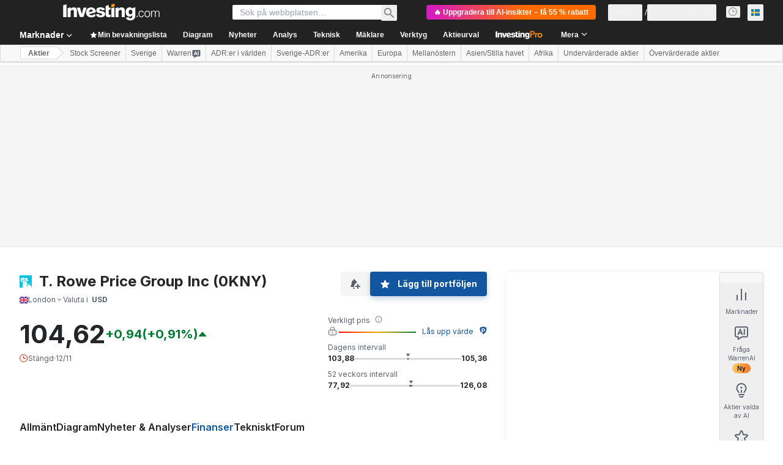

--- FILE ---
content_type: image/svg+xml
request_url: https://cdn.investing.com/entities-logos/23217.svg
body_size: 1690
content:
<svg xmlns="http://www.w3.org/2000/svg" version="1.2" viewBox="0 0 1540 1540"><path fill="#fff" d="M443.9 1540c-4.6-33.9-16.5-66.3-35-95-136.4-178.4-74.5-216.2-74.5-216.2l-297.9 35.1V49.3h1417.7v1013.4L1248.3 1175c194 64.8 260.4 174.4 251.7 344.8v20.2"/><path fill="#05c3de" d="M1540 0v1540h-40v-20.2c0-148.6-68.4-251-258.6-328.9-27.6-11.7-54-26-78.9-42.6 0 0 57.4 103.2-45.1 155.6 23.2-104.7 18.2-200.6-145.2-315.2 28.8 209.3 18.7 301.6-9.9 376.4-45 4-55.8 12.1-98.6 53.9-11.2 8-24 13.7-37.6 16.8 45.6-61 112.2-225.1 112.2-404.5 1.5-109.6-28.5-217.4-86.5-310.4 3.3-18.9 4.6-38.1 3.9-57.3-3.2-10.1-18.3-45.3-18.3-45.3s14-8.9 27.6-15.7c7-3.7 14.4-6.5 22-8.3 0 0 3.5 22.6 8.1 45.3 14.3 71.1 55 112.3 108 112.3 53.1 0 114.9-19.4 114.9-115.4 0-15.2-5.7-38.5-30-38.5-11.7 0-17.1 14.4-19.9 32.7-.4 8.3-3.8 16.2-9.7 22.1-5.8 5.9-13.7 9.5-22 9.9-34.7-.2-39.6-34.9-30.3-178.8 5.5-85.9-21.1-184.3-109.9-196.2-20.2-2.6-40.8-1.6-60.6 3 13.9 1.3 27.5 5.1 40.1 11.3 20.8 10.4 39 25.5 53.1 44.2-5.6 2.2-10.7 5.2-15.4 9-4.5 2.4-9.6 3.3-14.7 2.5-5.1-.8-9.7-3.2-13.2-6.9-8.1-8.5-17.6-15.7-28-21.2-12.8-9.4-28-15.1-43.9-16.6-15.9-1.5-31.8 1.4-46.2 8.3q-6.9 5.1-13.1 10.9c22.1-.2 43.9 5.5 63.1 16.5 21.1 11.1 39.9 26.2 55.4 44.3 0 0-7.2 8.3-11.9 12.9-6.2 6.1-16.6 8.5-30.4-3-9.2-8.1-19.2-15.3-29.9-21.5-20.3-14.4-44.7-22.2-69.7-22.2-8.9 11.6-16.6 20-27.6 20-10.1 0-13.9-8.9-24.4-19.1-33.4 1.7-65.8 12.3-93.6 30.8-13.4 9.3-26 19.7-37.7 31.1-4.8 5-11.1 8.3-18 9.4-6.8 1-13.8-.3-19.9-3.8-5.2-4.1-14.6-11.6-14.6-11.6 20.3-22.1 43.5-41.4 68.9-57.3 24.9-13.8 52.3-22.7 80.6-26.2-3.2-2.4-6.5-4.7-9.8-6.8-20.2-10.8-43.2-15.2-66-12.7-22.7 2.6-44.2 12-61.6 26.9-11.4 8.6-22.3 18-32.4 28.2-4.7 4.8-10.7 8.1-17.3 9.5-6.6 1.5-13.4 1-19.7-1.4-5.9-3.4-15.7-8.8-15.7-8.8 16.4-18.6 34.7-35.5 54.6-50.4 22.1-15.8 47.8-25.8 74.8-29.1-9.6-2.6-19.4-4.7-29.5-6.4-17.5-3.3-35.5-2.8-52.8 1.3-17.3 4-33.6 11.7-47.8 22.4-10.3 8.8-20.1 18.4-29.2 28.5-4.4 4.6-9.8 8.1-15.8 10.1s-12.4 2.5-18.6 1.4q-12.1-2-24.3-2.7c15.2-18.9 32.6-35.8 52-50.4 11-8.1 23.7-13.8 37.1-16.6-79.1 3-154.1 35.9-209.8 92.1-55.7 56.3-88 131.6-90.2 210.8 0 173.8 92.4 225.7 162.5 225.7 16.6 1.2 33.3-1.3 48.9-7.3 15.6-5.9 29.7-15.2 41.3-27.2 11.6-12 20.5-26.3 26-42.1 5.5-15.7 7.5-32.5 5.8-49.1 0-51.2-17.2-54.9-26-54.9-3.8-.4-7.7 0-11.4 1.3-3.6 1.2-6.9 3.3-9.7 6-2.8 2.7-4.9 6-6.2 9.6-1.4 3.6-1.9 7.4-1.6 11.3 0 23.6-9.7 40.6-36.3 40.6-11.8-.5-23-5.7-31-14.3-8.1-8.7-12.5-20.1-12.2-31.9-2.3-17.4-.8-35 4.4-51.7 5.3-16.7 14.1-32 26-44.9 11.8-12.8 26.3-22.9 42.5-29.6 16.2-6.6 33.6-9.6 51.1-8.7 0 38.1 44 67.4 78.3 74.2 14.9 3 6.2 119.7 6.2 119.7s-107.3 108.3-107.3 397.6c6.3 70 26.6 138 59.7 200-26.2-5.7-49.4-20.8-65.1-42.6-15.7-18-33 100.8 40.4 184.9 18.5 28.7 30.4 61.1 35 95H0V0z"/><path fill="#05c3de" d="M828.4 722.6c.1 8.7-1.3 17.3-4 25.5-14.7-1.7-29.6-2.6-44.4-2.8-26.6-.4-53.1 1.9-79.2 6.8 0 0 2.6 12 6.1 28.3 3.5 16.3 48.3 16.1 60 16.2 2.5 0 2.8 4.4 1 5.8-26.1 10.7-53 19.2-80.6 25.4-32.8 10.4-93.2-34.4-93.2-91.4 0-54.1 1.9-36.8 55.1-90 21.4-21.4 8.7-29.5-6.4-56.5-17.8-31.9-22.1-7.8-61.7-7.8-41 0-55-14.5-58.1-30.6-3.5-18.1 12.4-37 38.4-41.4 17.2-2.1 34.6-.8 51.3 3.8 19.6 4.6 30.6 8.5 29.5-17.3-1.4-32.5 35.8-56.8 59.3-68.1 4.3-2.1 7.4.3 3.1 6.1-6.6 7.6-11.4 16.5-14 26.1-2.7 9.7-3.1 19.8-1.3 29.6 0 0 23.8 72.6 29.9 91 4.5 13.6 4.5 13.6-4.3 23.5-15 16.7-28.7 34.6-41.1 53.4-7.2 11 6.5 66 6.5 66 14.6-.3 28.5-1.6 52.8-3.7 47.1-4.1 42.3.5 42.3-28.7 0-17.5-15.5-12-52.9-7.1 0-13-9.6-45.9 9.2-45.9 9.9 0 38.8 10 53.6 10 12.6 0 20-7.5 29.6-7.5 12.8 0 7.5 31.2 5.7 41.9-15.9-4.6-24.9-4.3-24.9 12.6.1 21.6.3 22 9 23q12 1.2 23.7 3.8zM776.5 492c-2.1-5-1.4-7 .2-7.6 1.7-.6 4.9 1.9 8.2 5 7.5 7.2 14.4 14.1 25.1 24 15.3 14.3 23.4 1.2 48.5 5.6 32.3 5.5 28.9 39.4-.5 49.4-7.5 3.1-15.6 4.4-23.6 4-8.1-.4-16-2.6-23.1-6.4-14.2-23.3-25.9-48.1-34.8-74z"/><path fill="#fff" d="M1292.5 942.5c14.5.1 28.7 4.5 40.7 12.7 12 8.1 21.3 19.6 26.7 33.1 5.5 13.4 6.8 28.2 3.9 42.4s-10 27.2-20.3 37.4a72.706 72.706 0 0 1-37.7 19.8c-14.2 2.8-28.9 1.2-42.3-4.4-13.4-5.6-24.8-15.1-32.8-27.2-8-12.1-12.2-26.3-12.1-40.8 0-9.6 1.9-19.2 5.6-28.1 3.7-9 9.2-17.1 16.1-23.9 6.9-6.8 15-12.1 24-15.7 9-3.6 18.6-5.4 28.2-5.3z"/><path fill="#05c3de" fill-rule="evenodd" d="M1317.7 958.1c7.4 3.2 14.1 7.8 19.7 13.6s10 12.7 12.9 20.2c3 7.5 4.3 15.6 4.1 23.6.1 12.5-3.6 24.8-10.5 35.2-7 10.4-16.9 18.4-28.4 23.2-11.6 4.7-24.3 5.8-36.6 3.3-12.2-2.6-23.4-8.8-32.1-17.8-8.7-8.9-14.5-20.3-16.7-32.6-2.1-12.3-.6-25 4.5-36.4a62.39 62.39 0 0 1 24.1-27.7c10.6-6.6 23-9.9 35.5-9.4 8.1 0 16 1.7 23.5 4.8zm13 100.5-24.6-37.8c3.1.1 6.1-.5 8.9-1.7 2.9-1.1 5.4-2.8 7.5-5 2.2-2.2 3.8-4.8 4.9-7.7 1-2.9 1.5-5.9 1.3-9 0-16.4-9.6-24.5-30-24.5h-33.2v85.7h13.4v-36.8h14.1l23.4 36.8z"/><path fill="#05c3de" d="M1292.8 1011h-13.9v-27.3h17.6c9.1 0 18.9 1.8 18.9 13.2 0 13.5-10.8 14.1-22.6 14.1z"/></svg>

--- FILE ---
content_type: application/javascript
request_url: https://promos.investing.com/eu-a4flkt7l2b/z9gd/800129/se.investing.com/jsonp/z?cb=1762995483668&dre=l&callback=jQuery1124010516991733458503_1762995483629&_=1762995483630
body_size: 703
content:
jQuery1124010516991733458503_1762995483629({"dre":"l","success":true,"response":"N4IgTghgdgJiBcBWATATgGzIBwBoQHMBTAewVDEPwEtioB9KCAW0IRAHkALGkPAY2IBXKABcwATzoCYreCACqAZV4gBwsZMYs28qFRGEYAAkUiIBgM4qBoqlEKipxGWwByAQRUAbc.sEv4AGZUADoMZER-WhE7BxEGZlkQV2IwEU4jdxYwKj4IFQAvKgAHaSSAFkDkAEZEFRiWOgLaJKzCHLyAeldCAHc6AE1UgGsVFjFiJwDEQMiQErZqrBDkGpDq9HKQ8qwVCmpaKaT2AAlvWmoRf1kAWixAkIAGR.Rq.[base64]"});